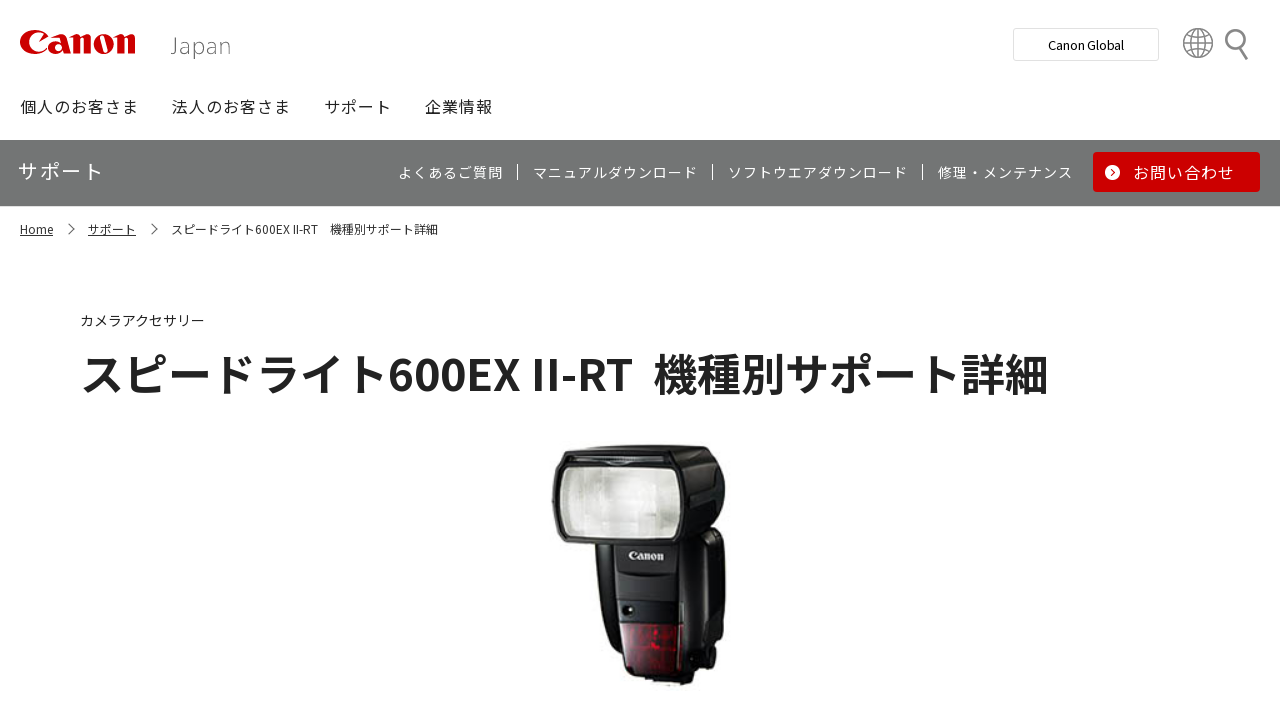

--- FILE ---
content_type: text/html; charset=utf-8
request_url: https://canon.jp/support/products?pr=4513
body_size: 9569
content:









<!DOCTYPE html>
<html class="no-js" lang="ja-JP">
<head>
<link href="/-/media/Base-Themes/Core-Libraries/styles/optimized-min.css?t=20250620T002034Z" rel="stylesheet"><link href="/-/media/Base-Themes/Main-Theme/styles/optimized-min.css?t=20250630T005217Z" rel="stylesheet"><link href="/-/media/Themes/Canon/CanonJP/CanonJP/styles/optimized-min.css?t=20200902T083651Z" rel="stylesheet">    
    
    
    




<meta charset="UTF-8">
<meta name="format-detection" content="telephone=no">




    <meta name="viewport" content="width=device-width, initial-scale=1" />


    <title>機種別サポート詳細｜キヤノン</title>





        <meta property="twitter:title" content="機種別サポート詳細">
        <meta property="twitter:site" content="@Canon_mj">
        <meta property="twitter:image" content="https://canon.jp/-/media/Project/Canon/CanonJP/Website/shared/image/open-graph/og-logo-image.png?sc_lang=ja-JP">
        <meta property="twitter:card" content="summary_large_image">


        <meta property="og:title" content="機種別サポート詳細">
        <meta property="og:url" content="https://canon.jp/support/products">
        <meta property="og:image" content="https://canon.jp/-/media/Project/Canon/CanonJP/Website/shared/image/open-graph/og-logo-image.png?sc_lang=ja-JP">
        <meta property="og:type" content="article">
        <meta property="og:site_name" content="Canon(Japan)">
        <meta property="og:admins" content="381111741960060">
        <meta property="fb:app_id" content="317061325518270">





    <link href="https://canon.jp/-/media/Project/Canon/CanonJP/Website/shared/image/icon/favicon.png?sc_lang=ja-JP" rel="shortcut icon" />


<!-- Common Head Tag -->
<link rel="apple-touch-icon" href="/-/media/Project/Canon/CanonJP/Website/shared/image/icon/apple-touch-icon.png?la=ja-JP" sizes="180x180">
<link href="https://fonts.googleapis.com/css2?family=Noto+Sans+JP:wght@400;500;700&display=swap" rel="stylesheet">
<link href="https://fonts.googleapis.com/css2?family=Roboto:wght@400;500;700&display=swap" rel="stylesheet">
<link href="/-/media/Project/Canon/CanonJP/common/style/normalize.css" rel="stylesheet">
<link href="/-/media/Project/Canon/CanonJP/common/style/common.css?ver=2.0.10" rel="stylesheet">
<link href="/-/media/Project/Canon/CanonJP/common/style/style-cms.css?ver=1.0.8.2" rel="stylesheet">
<link href="/-/media/Project/Canon/CanonJP/common/script/lib/css/air-datepicker.min.css" rel="stylesheet">
<link href="/-/media/Project/Canon/CanonJP/common/script/lib/css/scroll-hint.css" rel="stylesheet">
<link href="/-/media/Project/Canon/CanonJP/common/script/lib/css/swiper-bundle.min.css" rel="stylesheet">
<script src="/-/media/Project/Canon/CanonJP/shared/init.js"></script>
<script src="/-/media/Project/Canon/CanonJP/shared/jquery.min.js"></script>
<script type="module" src="/-/media/Project/Canon/CanonJP/common/script/lib/share-buttons.module.js"></script>
<!-- SiteMetaSetting -->
<script src="/-/media/Project/Canon/CanonJP/shared/slick.min.js"></script>


<!-- Page Html Tags -->

<!-- Google Tag Manager -->
<script>(function(w,d,s,l,i){w[l]=w[l]||[];w[l].push({'gtm.start':
new Date().getTime(),event:'gtm.js'});var f=d.getElementsByTagName(s)[0],
j=d.createElement(s),dl=l!='dataLayer'?'&l='+l:'';j.async=true;j.src=
'https://www.googletagmanager.com/gtm.js?id='+i+dl;f.parentNode.insertBefore(j,f);
})(window,document,'script','dataLayer','GTM-MJRT257');</script>
<!-- End Google Tag Manager -->

</head>
<body class="default-device bodyclass">
    
    <a href="#content" id="skipnav-content" tabindex="0">このページの本文へ</a>
    
    



<!-- Google Tag Manager (noscript) -->
<noscript><iframe src="https://www.googletagmanager.com/ns.html?id=GTM-MJRT257" height="0" width="0" style="display:none;visibility:hidden" title="Google Tag Manager"></iframe></noscript>
<!-- End Google Tag Manager (noscript) -->


<!-- Common Body  Top Tag -->
    
    
    
<!-- #wrapper -->
<div id="wrapper">
    <!-- #header -->
    <header class="site-header">
        <div id="header">
            <div class="row">
                










<div class="component Header">
            <div class="site-header of-lower-level">
                <div class="inner">
                    <h1 class="sitename">
                        <a href="/">
                            <span class="logo">
                                    <img src="/-/media/Feature/Canon/CanonJP/image/Header/Canonlogo.svg" height="26" alt="Canon logo">
                            </span>
                        </a>
                    </h1>


                        <div class="search">
                            <div class="inner">
                                <a href="/search">
                              		
                                    <span>検索</span>
                                    
                                </a>
                                <!-- /.inner -->
                            </div>
                            <!-- /.search -->
                        </div>
                    <div class="nav-global js-nav-global">
                        <div class="inner">
                            <nav class="navigation js-nav-global-panel">
                                
                                <ul class="list no-nav-global">
                                    <li>
                                        <div class="of-handle-none js-nav-global-handle"></div>
                                        <div class="dropdown js-nav-global-dropdown">
                                            <div class="wrap"></div>
                                        </div>
                                    </li>
                                </ul>

                                
                                <div class="utility js-nav-global-closeBtnDest">

                                                <div class="btn of-global ">
                                                    <a href="https://global.canon/ja">
                                                        <span>Canon Global</span>
                                                    </a>
                                                </div>

                                                <div class="btn of-language">
                                                    <a href="https://global.canon/ja/support/">
                                                        <span>Country&nbsp;&amp;&nbsp;Region</span>
                                                    </a>
                                                </div>
                                    <!-- /.utility -->
                                </div>

                                <!-- /.navigation -->
                            </nav>
                            <!-- /.inner -->
                        </div>
                        <!-- /.nav-global -->
                    </div>
                </div>
            </div>

</div>









<div class="component GlobalNavigation hide-enable-js">
    <div class="component-content">

                <div class="nav-global">
                    <div class="inner">
                        <nav class="navigation">
                                <h2 class="str-invisible">グローバルナビ</h2>
                                <ul class="list">

                                        <li>
                                            <div class="handle js-nav-global-handle"><span>個人のお客さま</span></div>

                                                <div class="dropdown js-nav-global-dropdown">
                                                    <div class="wrap">
                                                        <div class="col">
                                                            <ul class="list" data-col-wide="2">
                                                                <li class="of-top"><a href="https://personal.canon.jp">個人のお客さまトップ</a></li>

                                                                    <li class="of-top"><span>商品・サービス情報</span></li>
                                                                        <li><a href="https://personal.canon.jp/product/camera">レンズ交換式カメラ・レンズ</a></li>
                                                                        <li><a href="https://personal.canon.jp/product/compact-digital-camera">コンパクトデジタルカメラ</a></li>
                                                                        <li><a href="https://personal.canon.jp/product/printer">プリンター・スキャナー</a></li>
                                                                        <li><a href="https://personal.canon.jp/product/supply">インクジェットプリンター消耗品</a></li>
                                                                        <li><a href="https://personal.canon.jp/product/photo-collection">写真集</a></li>
                                                                        <li><a href="https://personal.canon.jp/product/business-tool">電卓・その他ビジネスツール</a></li>
                                                                        <li><a href="https://personal.canon.jp/product/binoculars">双眼鏡</a></li>
                                                                        <li><a href="https://personal.canon.jp/product/app">アプリ・ソフトウエア</a></li>
                                                                    <li class="of-top"><span>キヤノンと楽しむ</span></li>
                                                                        <li><a href="https://personal.canon.jp/event">イベント・交流</a></li>
                                                                        <li><a href="https://personal.canon.jp/articles/life-style/itoshino">好きをかたちに itoshino</a></li>
                                                                        <li><a href="https://personal.canon.jp/showroom/gallery">キヤノンギャラリー</a></li>
                                                                        <li><a href="https://personal.canon.jp/showroom/photohouse">キヤノンフォトハウス</a></li>
                                                                        <li><a href="https://personal.canon.jp/membership-id/cpc">キヤノンフォトサークル</a></li>
                                                                        <li><a href="https://personal.canon.jp/service/eos-school">EOS学園</a></li>
                                                                    <li class="of-top"><span>商品のご購入・サポート</span></li>
                                                                        <li><a href="https://store.canon.jp/online/default.aspx">キヤノンオンラインショップ</a></li>
                                                                        <li><a href="/support/faq">よくあるお問い合わせ</a></li>
                                                                        <li><a href="https://personal.canon.jp/showroom">ショールーム</a></li>
                                                                        <li><a href="/support/repair-index">修理のご相談・お申込み</a></li>

                                                            </ul>
                                                            <!-- /.col -->
                                                        </div>

                                                            <div class="col show-wide">

                                                                    <div class="box">
                                                                        <a href="https://personal.canon.jp/articles/life-style/itoshino" class="inner" style="background:none !important;opacity:1 !important;">
                                                                            <div class="summary">
                                                                                <div class="title">好きをかたちに　itoshino</div>
                                                                                <div class="description">itoshinoは何かを愛しく思う人のためのサイト。あなたの「好き」をカタチにするヒントをお届けします。</div>
                                                                                <!-- /.summary -->
                                                                            </div>
                                                                            <div class="image">
                                                                                <span><img src="/-/media/Project/Canon/CanonJP/Website/shared/image/banner/itoshino-2022.jpg?sc_lang=ja-JP" width="200" alt=""></span>
                                                                                <!-- /.image -->
                                                                            </div>
                                                                            <!-- /.inner -->
                                                                        </a>
                                                                        <!-- /.box -->
                                                                    </div>
                                                            </div>
                                                    </div>
                                                    <!-- /.dropdown -->
                                                </div>

                                        </li>
                                        <li>
                                            <div class="handle js-nav-global-handle"><span>法人のお客さま</span></div>

                                                <div class="dropdown js-nav-global-dropdown">
                                                    <div class="wrap">
                                                        <div class="col">
                                                            <ul class="list" data-col-wide="3">
                                                                <li class="of-top"><a href="/biz">法人のお客さまトップ</a></li>

                                                                    <li class="of-top"><span>最新ビジネス情報</span></li>
                                                                        <li><a href="/biz/trend">ビジネストレンド</a></li>
                                                                        <li><a href="/biz/case">導入事例</a></li>
                                                                        <li><a href="/biz/event">イベント・セミナー</a></li>
                                                                    <li class="of-top"><span>ソリューション</span></li>
                                                                        <li><a href="/biz/solution/smb">中小企業向けソリューション</a></li>
                                                                        <li><a href="/biz/solution/finance">金融ソリューション</a></li>
                                                                        <li><a href="/biz/solution/medical">医療ソリューション</a></li>
                                                                        <li><a href="/biz/solution/education">文教ソリューション</a></li>
                                                                        <li><a href="/biz/solution/imaging">イメージングソリューション</a></li>
                                                                        <li><a href="/biz/solution/security">セキュリティソリューション</a></li>
                                                                        <li><a href="/biz/solution/document">ドキュメントソリューション</a></li>
                                                                        <li><a href="/biz/solution/bizsupport">業務ソリューション</a></li>
                                                                    <li class="of-top"><span>商品・サービス</span></li>
                                                                        <li><a href="/biz/product/camera">カメラ・映像機器</a></li>
                                                                        <li><a href="/biz/product/printer">ビジネスプリンタ―</a></li>
                                                                        <li><a href="/biz/product/production-printer">プロダクションプリンタ―</a></li>
                                                                        <li><a href="/biz/product/commercial-printing">商業印刷プリンター</a></li>
                                                                        <li><a href="/biz/product/office-device">オフィス機器</a></li>
                                                                        <li><a href="/biz/product/ht-mobile">業務用端末</a></li>
                                                                        <li><a href="/biz/product/indtech">産業用機器</a></li>

                                                            </ul>
                                                            <!-- /.col -->
                                                        </div>

                                                    </div>
                                                    <!-- /.dropdown -->
                                                </div>

                                        </li>
                                        <li>
                                            <div class="handle js-nav-global-handle"><span>サポート</span></div>

                                                <div class="dropdown js-nav-global-dropdown">
                                                    <div class="wrap">
                                                        <div class="col">
                                                            <ul class="list" data-col-wide="3">
                                                                <li class="of-top"><a href="/support">サポートトップ</a></li>

                                                                    <li class="of-top"><span>お困りのときは</span></li>
                                                                        <li><a href="/support/faq">Q&amp;A検索（よくあるご質問）</a></li>
                                                                        <li><a href="/support/manual">マニュアルダウンロード</a></li>
                                                                        <li><a href="/support/software">ソフトウエアダウンロード</a></li>
                                                                        <li><a href="/support/contact">お問い合わせ</a></li>
                                                                    <li class="of-top"><span>修理・メンテナンスのご相談</span></li>
                                                                        <li><a href="/support/repair-index">修理・メンテナンスのご相談・お申込み</a></li>
                                                                        <li><a href="/support/valuable-service">ハードウエア保守サービスのご案内</a></li>
                                                                    <li class="of-top"><span>リサイクルご協力のお願い</span></li>
                                                                        <li><a href="https://corporate.jp.canon/sustainability/environment/collect/recycle-cartridge">使用済みカートリッジ回収</a></li>
                                                                        <li><a href="https://corporate.jp.canon/sustainability/environment/collect/toner-container">使用済みトナー容器回収</a></li>

                                                            </ul>
                                                            <!-- /.col -->
                                                        </div>

                                                    </div>
                                                    <!-- /.dropdown -->
                                                </div>

                                        </li>
                                        <li>
                                            <div class="handle js-nav-global-handle"><span>企業情報</span></div>

                                                <div class="dropdown js-nav-global-dropdown">
                                                    <div class="wrap">
                                                        <div class="col">
                                                            <ul class="list" data-col-wide="3">
                                                                <li class="of-top"><a href="https://corporate.jp.canon">企業情報（トップ）</a></li>

                                                                    <li class="of-top"><span>キヤノンマーケティングジャパン株式会社</span></li>
                                                                        <li><a href="https://corporate.jp.canon/profile">キヤノンマーケティングジャパングループについて</a></li>
                                                                        <li><a href="https://corporate.jp.canon/profile/group">グループ会社一覧</a></li>
                                                                        <li><a href="https://corporate.jp.canon/sustainability">サステナビリティ</a></li>
                                                                        <li><a href="https://corporate.jp.canon/ir">投資家向け情報</a></li>
                                                                        <li><a href="https://corporate.jp.canon/recruit">採用情報</a></li>
                                                                        <li><a href="https://corporate.jp.canon/newsrelease">ニュースリリース</a></li>
                                                                    <li class="of-top"><span>キヤノン株式会社（CanonGlobalサイトへ）</span></li>
                                                                        <li><a href="https://global.canon/ja/corporate/index.html">キヤノンについて（企業情報）</a></li>
                                                                        <li><a href="https://global.canon/ja/ir/index.html">投資家向け情報</a></li>
                                                                        <li><a href="https://global.canon/ja/employ/">採用情報</a></li>
                                                                        <li><a href="https://global.canon/ja/sustainability/">サステナビリティ</a></li>
                                                                        <li><a href="https://global.canon/ja/technology/">テクノロジー</a></li>

                                                            </ul>
                                                            <!-- /.col -->
                                                        </div>

                                                    </div>
                                                    <!-- /.dropdown -->
                                                </div>

                                        </li>
                                </ul>
                                <!-- /.navigation -->
                        </nav>
                    </div>
                </div>
    </div>
    <script src="/-/media/Project/Canon/CanonJP/Scripts/Common/global_navigation.js"></script>
</div>








    <div class="component-content">
        <nav class="component nav-local js-nav-local js-toFixedByScroll">
            <div class="inner">
                <div class="wrap">
                	
                    <h2 class="str-invisible">ローカルナビ</h2>
                    

                    <div class="category js-nav-global-toggleBtnDest">サポート</div>

                    <div class="menu js-nav-local-toggle">
                        <div class="top">
                            <a href="/support"><span>サポート</span></a>
                        </div>
                            <ul class="list">

                                        <li>
                                            <a href="/support/faq">
                                                <span>よくあるご質問</span>
                                            </a>
                                        </li>
                                        <li>
                                            <a href="/support/manual">
                                                <span>マニュアルダウンロード</span>
                                            </a>
                                        </li>
                                        <li>
                                            <a href="/support/software">
                                                <span>ソフトウエアダウンロード</span>
                                            </a>
                                        </li>
                                        <li>
                                            <a href="/support/repair-index">
                                                <span>修理・メンテナンス</span>
                                            </a>
                                        </li>
                                        <li class="of-btn of-consultation">
                                            <a href="/support/contact">
                                                <span>お問い合わせ</span>
                                            </a>
                                        </li>
                            </ul>
                        <p class="return"><a href="/support">サポートTOPへ</a></p>
                        
                        <!-- /.menu -->
                    </div>
                    <!-- /.wrap -->
                </div>
                <!-- /.inner -->
            </div>
            <!-- /.nav-local -->
        </nav>
    </div>

            </div>
        </div>
    </header>
    <!-- /#header -->
    <!-- #content -->
    <main class="site-main">
        <div id="content">
            <div class="row">
                

<div class="component cmj_breadcrumb navigation-title">

    <div class="nav-location">
        <h2 class="str-invisible">サイト内の現在位置</h2>

            <div class="inner">
                <ul class="list">
                                    <li class="breadcrumb-item home">
                                        <div id="A8D33EF1-8493-4373-B183-02E49068D648">
                                            <div class="navigation-title field-navigationtitle"><a title="Home" href="/">Home</a></div>
                                        </div>
                                    </li>
                                    <li class="breadcrumb-item ">
                                        <div id="2FA49D71-58A3-49DC-81F8-52C8D390944E">
                                            <div class="navigation-title field-navigationtitle"><a title="support" href="/support">サポート</a></div>
                                        </div>
                                    </li>
                                    <li class="breadcrumb-item last">
                                        <div id="0D842790-B047-4E4C-B0D2-5C51D8393C99">
                                            <div class="navigation-title field-navigationtitle"><a title="機種別サポート詳細" href="/support/products">スピードライト600EX II-RT　機種別サポート詳細</a></div>
                                        </div>
                                    </li>
                </ul>
            </div>
    </div>
    <input type="hidden" name="supportServiceIds" value="0D842790-B047-4E4C-B0D2-5C51D8393C99" />
    <input type="hidden" name="repairServiceIds" value="D279C411-0B72-4555-8612-8CF9C48096B3-|-39FC2A6B-55DD-42E2-BC1A-0C8BF97FEB37-|-779CA43D-F3D8-4F36-BB3B-6064E28188C5-|-D5C02AA5-9119-4148-9CEC-1ABE0658AA65-|-0E89E157-4159-4C80-AF3F-D601073A9AC3-|-0F3A1EC0-B81E-4221-93AA-B934BED50C78-|-612A2544-055A-4AA8-B524-BED9BF627F9A" />
    <input type="hidden" name="repairRequestIds" value="51D9CB11-EB47-43C3-869D-AA98B033269E" />
    <input type="hidden" name="softwareDownloadSoftwareSelectIds" value="2D29FB98-EB98-41D2-BA87-44B2B652A144" />
    <input type="hidden" name="softwareDownloadOSSelectIds" value="99D2911C-7700-4FF3-B9BD-C4D167D61F85" />
    <script src="/-/media/Project/Canon/CanonJP/Scripts/CGI%20-%20Support/cmjbreadcrumb.js"></script>
</div>




<div class="component support service">
    <div class="component-content">
                    <div class="str-pageTitle with-subtext var-03">
                        <div class="inner">
                            <h1 class="hdg">
                                <span class="text-unit">
                                    <span class="main">
                                        <span class="dy-hdg-product">スピードライト600EX II-RT</span>機種別サポート詳細
                                    </span>
                                    <span class="sub">カメラアクセサリー</span>
                                    <!-- /.text-unit -->
                                </span>
                                <!-- /.hdg -->
                            </h1>
                            <!-- /.inner -->
                        </div>
                        <!-- /.str-pageTitle -->
                    </div>
                    <div class="str-outer">
                        <div class="str-inner">
                                <div class="mod-media">
                                    <div class="inner">
                                        <div class="media"><img src="/-/media/Project/Canon/CanonJP/Website/support/shared/image/product/4513.jpg?sc_lang=ja-JP" width="400" alt=""></div>
                                        <!-- /.inner -->
                                    </div>
                                    <!-- /.mod-media -->
                                </div>
                                                            <div class="mod-hdg-al2 ">
                                    <h2><span>基本情報</span></h2>
                                    <!-- /.mod-hdg-al2 -->
                                </div>
                                <div class="row">
                                    


    <div class="component rich-text">
        <div class="component-content">
        </div>
    </div>

                                </div>
                                <div class="mod-pnl var-04" data-col="2" data-col-wide="4">
                                    <ul class="list">
                                            <li>
                                                <div>
                                                    <a href="/support/manual/eosd/accessories" class="pnl" >
                                                        <div class="image"><span><img src="/-/media/Project/Canon/CanonJP/Website/support/shared/image/icon/manual.png?sc_lang=ja-JP" alt=""></span></div>
                                                        <div class="title"><span>製品マニュアル</span></div>
                                                        <!-- /.pnl -->
                                                    </a>
                                                </div>
                                            </li>
                                            <li>
                                                <div>
                                                    <a href="/support/repair/period" class="pnl" >
                                                        <div class="image"><span><img src="/-/media/Project/Canon/CanonJP/Website/support/shared/image/icon/info.png?sc_lang=ja-JP" alt=""></span></div>
                                                        <div class="title"><span>修理対応期間</span></div>
                                                        <!-- /.pnl -->
                                                    </a>
                                                </div>
                                            </li>
                                            <li>
                                                <div>
                                                    <a href="/support/support-info/210215supportpolicy-list" class="pnl" >
                                                        <div class="image"><span><img src="/-/media/Project/Canon/CanonJP/Website/support/shared/image/icon/support-period.png?sc_lang=ja-JP" alt=""></span></div>
                                                        <div class="title"><span>サポート対応期間</span></div>
                                                        <!-- /.pnl -->
                                                    </a>
                                                </div>
                                            </li>
                                    </ul>
                                    <!-- /.mod-pnl -->
                                </div>
                                <div class="mod-hdg-al2 ">
                                    <h2><span>お困りのときは</span></h2>
                                    <!-- /.mod-hdg-al2 -->
                                </div>
                                <div class="row">
                                    


    <div class="component rich-text">
        <div class="component-content">
        </div>
    </div>

                                </div>
                                <div class="mod-pnl var-04" data-col="2" data-col-wide="4">
                                    <ul class="list">
                                            <li>
                                                <div>
                                                    <a href="https://faq.canon.jp/app/answers/list/p/981" class="pnl" >
                                                        <div class="image"><span><img src="/-/media/Project/Canon/CanonJP/Website/support/shared/image/icon/qa.png?sc_lang=ja-JP" alt=""></span></div>
                                                        <div class="title"><span>Q＆A検索</span></div>
                                                        <!-- /.pnl -->
                                                    </a>
                                                </div>
                                            </li>
                                            <li>
                                                <div>
                                                    <a href="https://personal.canon.jp/showroom/photohouse" class="pnl" >
                                                        <div class="image"><span><img src="/-/media/Project/Canon/CanonJP/Website/support/shared/image/icon/photohouse.png?sc_lang=ja-JP" alt=""></span></div>
                                                        <div class="title"><span>製品を見たい・触りたい（フォトハウス）</span></div>
                                                        <!-- /.pnl -->
                                                    </a>
                                                </div>
                                            </li>
                                            <li>
                                                <div>
                                                    <a href="/support/contact/remote" class="pnl" >
                                                        <div class="image"><span><img src="/-/media/Project/Canon/CanonJP/Website/support/shared/image/icon/remote-support.png?sc_lang=ja-JP" alt=""></span></div>
                                                        <div class="title"><span>パソコンやソフトウエアの設定を手伝ってほしい（あんしん遠隔サポート）</span></div>
                                                        <!-- /.pnl -->
                                                    </a>
                                                </div>
                                            </li>
                                    </ul>
                                    <!-- /.mod-pnl -->
                                </div>
                                <div class="mod-hdg-al2 ">
                                    <h2><span>製品・修理に関するお問い合わせ／お申し込み</span></h2>
                                    <!-- /.mod-hdg-al2 -->
                                </div>
                                <div class="row">
                                    


    <div class="component rich-text">
        <div class="component-content">
        </div>
    </div>

                                </div>
                                <div class="mod-pnl var-04" data-col="2" data-col-wide="4">
                                    <ul class="list">
                                            <li>
                                                <div>
                                                    <a href="/support/contact/eos-d" class="pnl" >
                                                        <div class="image"><span><img src="/-/media/Project/Canon/CanonJP/Website/support/shared/image/icon/contact.png?sc_lang=ja-JP" alt=""></span></div>
                                                        <div class="title"><span>製品に関するお問い合わせ</span></div>
                                                        <!-- /.pnl -->
                                                    </a>
                                                </div>
                                            </li>
                                            <li>
                                                <div>
                                                    <a href="/support/repair/repair-products?pr=4513" class="pnl" >
                                                        <div class="image"><span><img src="/-/media/Project/Canon/CanonJP/Website/support/shared/image/icon/repair-regist.png?sc_lang=ja-JP" alt=""></span></div>
                                                        <div class="title"><span>修理申込</span></div>
                                                        <!-- /.pnl -->
                                                    </a>
                                                </div>
                                            </li>
                                    </ul>
                                    <!-- /.mod-pnl -->
                                </div>
                                <div class="mod-hdg-al2 ">
                                    <h2><span>関連情報</span></h2>
                                    <!-- /.mod-hdg-al2 -->
                                </div>
                                <div class="row">
                                    


    <div class="component rich-text">
        <div class="component-content">
        </div>
    </div>

                                </div>
                                <div class="mod-pnl var-04" data-col="2" data-col-wide="4">
                                    <ul class="list">
                                            <li>
                                                <div>
                                                    <a href="https://personal.canon.jp/product/camera/accessory" class="pnl" >
                                                        <div class="image"><span><img src="/-/media/Project/Canon/CanonJP/Website/support/shared/image/icon/product-info.png?sc_lang=ja-JP" alt=""></span></div>
                                                        <div class="title"><span>商品情報</span></div>
                                                        <!-- /.pnl -->
                                                    </a>
                                                </div>
                                            </li>
                                            <li>
                                                <div>
                                                    <a href="https://personal.canon.jp/product/camera/pdf-catalog" class="pnl" >
                                                        <div class="image"><span><img src="/-/media/Project/Canon/CanonJP/Website/support/shared/image/icon/catalog.png?sc_lang=ja-JP" alt=""></span></div>
                                                        <div class="title"><span>商品カタログ</span></div>
                                                        <!-- /.pnl -->
                                                    </a>
                                                </div>
                                            </li>
                                            <li>
                                                <div>
                                                    <a href="https://personal.canon.jp/showroom/photohouse" class="pnl" >
                                                        <div class="image"><span><img src="/-/media/Project/Canon/CanonJP/Website/support/shared/image/icon/photohouse.png?sc_lang=ja-JP" alt=""></span></div>
                                                        <div class="title"><span>キヤノンフォトハウス</span></div>
                                                        <!-- /.pnl -->
                                                    </a>
                                                </div>
                                            </li>
                                            <li>
                                                <div>
                                                    <a href="https://store.canon.jp/online/" class="pnl" >
                                                        <div class="image"><span><img src="/-/media/Project/Canon/CanonJP/Website/support/shared/image/icon/onlineshop.png?sc_lang=ja-JP" alt=""></span></div>
                                                        <div class="title"><span>キヤノンオンラインショップ</span></div>
                                                        <!-- /.pnl -->
                                                    </a>
                                                </div>
                                            </li>
                                            <li>
                                                <div>
                                                    <a href="https://personal.canon.jp/membership-id/cpc" class="pnl" >
                                                        <div class="image"><span><img src="/-/media/Project/Canon/CanonJP/Website/support/shared/image/icon/canon-photo-circle.jpg?sc_lang=ja-JP" alt=""></span></div>
                                                        <div class="title"><span>キヤノンフォトサークル</span></div>
                                                        <!-- /.pnl -->
                                                    </a>
                                                </div>
                                            </li>
                                            <li>
                                                <div>
                                                    <a href="https://personal.canon.jp/service/eos-school" class="pnl" >
                                                        <div class="image"><span><img src="/-/media/Project/Canon/CanonJP/Website/support/shared/image/icon/eos-school.png?sc_lang=ja-JP" alt=""></span></div>
                                                        <div class="title"><span>EOS学園</span></div>
                                                        <!-- /.pnl -->
                                                    </a>
                                                </div>
                                            </li>
                                            <li>
                                                <div>
                                                    <a href="https://image.canon/st/ja/index.html" class="pnl" >
                                                        <div class="image"><span><img src="/-/media/Project/Canon/CanonJP/Website/support/shared/image/icon/imgcanon.jpg?sc_lang=ja-JP" alt=""></span></div>
                                                        <div class="title"><span>image.canon</span></div>
                                                        <!-- /.pnl -->
                                                    </a>
                                                </div>
                                            </li>
                                            <li>
                                                <div>
                                                    <a href="/support/export-regulations" class="pnl" >
                                                        <div class="image"><span><img src="/-/media/Project/Canon/CanonJP/Website/support/shared/image/icon/export-regulations.png?sc_lang=ja-JP" alt=""></span></div>
                                                        <div class="title"><span>該非判定結果リスト</span></div>
                                                        <!-- /.pnl -->
                                                    </a>
                                                </div>
                                            </li>
                                            <li>
                                                <div>
                                                    <a href="https://personal.canon.jp/membership-id/cps" class="pnl" >
                                                        <div class="image"><span><img src="/-/media/Project/Canon/CanonJP/Website/support/shared/image/icon/cps.jpg?sc_lang=ja-JP" alt=""></span></div>
                                                        <div class="title"><span>プロフェッショナルフォトグラファー会員制サポートサービス（CPS）</span></div>
                                                        <!-- /.pnl -->
                                                    </a>
                                                </div>
                                            </li>
                                    </ul>
                                    <!-- /.mod-pnl -->
                                </div>
                                <div class="mod-hdg-al2 ">
                                    <h2><span>リサイクル情報</span></h2>
                                    <!-- /.mod-hdg-al2 -->
                                </div>
                                <div class="row">
                                    
                                </div>
                                <div class="mod-pnl var-04" data-col="2" data-col-wide="4">
                                    <ul class="list">
                                            <li>
                                                <div>
                                                    <a href="https://corporate.jp.canon/sustainability/environment/customer" class="pnl" >
                                                        <div class="image"><span><img src="/-/media/Project/Canon/CanonJP/Website/support/shared/image/icon/environment.png?sc_lang=ja-JP" alt=""></span></div>
                                                        <div class="title"><span>お客さまとの取り組み</span></div>
                                                        <!-- /.pnl -->
                                                    </a>
                                                </div>
                                            </li>
                                            <li>
                                                <div>
                                                    <a href="https://corporate.jp.canon/sustainability/environment/collect/battery" class="pnl" >
                                                        <div class="image"><span><img src="/-/media/Project/Canon/CanonJP/Website/support/shared/image/icon/cartridge.png?sc_lang=ja-JP" alt=""></span></div>
                                                        <div class="title"><span>小型二次電池の回収</span></div>
                                                        <!-- /.pnl -->
                                                    </a>
                                                </div>
                                            </li>
                                    </ul>
                                    <!-- /.mod-pnl -->
                                </div>
                        </div>
                        <!-- /.str-inner -->
                    </div>
                    <!-- /.str-outer -->

    </div>
</div>
    <div class="component">
        <div class="component-content">
<div class="str-outer "><div class="str-inner">    <div class="component">
        <div class="component-content">

                    <div class="mod-hdg-al2 ">
<h2><span>お知らせ<div id="gtx-trans" style="position: absolute; left: -32px; top: -25px;">
<div class="gtx-trans-icon"></div>
</div></span></h2>                    </div>

        </div>
    </div>







<div class="component SupportNews">
    <div class="component-content">

                <div class="str-outer">
                    <div class="str-inner">

                        <div class="mod-list-news">
                            <ul class="list">
                                    <li>
                                        <div class="state">
                                            <span class="date">2024年6月17日</span>
                                            <b class="tag">修理料金</b>
                                            <!-- /.state -->
                                        </div>
                                        <div class="content">
                                            <div class="summary"><a href="/support/support-info/221020repair-price" >カメラ・レンズ製品の修理料金改定のご案内</a></div>
                                            <!-- /.content -->
                                        </div>
                                    </li>
                                    <li>
                                        <div class="state">
                                            <span class="date">2024年6月7日</span>
                                            <b class="tag">利用規約</b>
                                            <!-- /.state -->
                                        </div>
                                        <div class="content">
                                            <div class="summary"><a href="/support/support-info/240607revise-terms" >「持込修理・引取修理対象機に関する修理サービス規約」「あんしんメンテに関するサービス規約」「引取修理サービス 利用規約」改定のお知らせ</a></div>
                                            <!-- /.content -->
                                        </div>
                                    </li>
                                    <li>
                                        <div class="state">
                                            <span class="date">2021年5月20日</span>
                                            <b class="tag">品質関連</b>
                                            <!-- /.state -->
                                        </div>
                                        <div class="content">
                                            <div class="summary"><a href="/support/support-info/210520st-e3-rt" >「スピードライトトランスミッター ST-E3-RT 」をご使用のお客さまへアップグレードサービスに関するお知らせ</a></div>
                                            <!-- /.content -->
                                        </div>
                                    </li>
                                    <li>
                                        <div class="state">
                                            <span class="date">2021年2月15日</span>
                                            <b class="tag">お知らせ</b>
                                            <!-- /.state -->
                                        </div>
                                        <div class="content">
                                            <div class="summary"><a href="/support/support-info/210215supportpolicy" >お客様相談センターでの電話・メール対応ならびにサービスセンター窓口対応、およびホームページのQ&amp;A情報についてのご案内</a></div>
                                            <!-- /.content -->
                                        </div>
                                    </li>
                                    <li>
                                        <div class="state">
                                            <span class="date">2021年2月15日</span>
                                            <b class="tag">お知らせ</b>
                                            <!-- /.state -->
                                        </div>
                                        <div class="content">
                                            <div class="summary"><a href="/support/support-info/210215supportpolicy-list" >お客様相談センターでの電話・メール対応ならびにサービスセンター窓口対応及びQ&amp;A情報の提供期間について</a></div>
                                            <!-- /.content -->
                                        </div>
                                    </li>
                                    <li>
                                        <div class="state">
                                            <span class="date">2018年12月19日</span>
                                            <b class="tag">販売終了</b>
                                            <!-- /.state -->
                                        </div>
                                        <div class="content">
                                            <div class="summary"><a href="/support/support-info/sales-support-end/181219cs100-end" >フォト&amp;ムービーストレージ「Connect Station CS100」販売終了のご案内</a></div>
                                            <!-- /.content -->
                                        </div>
                                    </li>
                                    <li>
                                        <div class="state">
                                            <span class="date">2016年2月24日</span>
                                            <b class="tag">お知らせ</b>
                                            <!-- /.state -->
                                        </div>
                                        <div class="content">
                                            <div class="summary"><a href="/support/support-info/160224mr-14ex2" >キヤノン 「マクロリングライト MR-14EX II」 使用説明書の誤記（フィルター使用について）訂正に関するご案内</a></div>
                                            <!-- /.content -->
                                        </div>
                                    </li>
                                    <li>
                                        <div class="state">
                                            <span class="date">2016年1月13日</span>
                                            <b class="tag">品質関連</b>
                                            <!-- /.state -->
                                        </div>
                                        <div class="content">
                                            <div class="summary"><a href="/support/quality-info/151210sl600ex-rt" >キヤノン 「スピードライト 600EX-RT」、「スピードライトトランスミッター ST-E3-RT」7台以上接続して連動撮影またはワイヤレス撮影をされるお客さまへのご案内</a></div>
                                            <!-- /.content -->
                                        </div>
                                    </li>
                                    <li>
                                        <div class="state">
                                            <span class="date">2014年12月18日</span>
                                            <b class="tag">品質関連</b>
                                            <!-- /.state -->
                                        </div>
                                        <div class="content">
                                            <div class="summary"><a href="/support/support-info/141218lithium-battery" >キヤノン スピードライト とマクロライト、そのアクセサリーをご利用のお客さまへ ｢（単3形）リチウム電池使用に関するお知らせ｣</a></div>
                                            <!-- /.content -->
                                        </div>
                                    </li>
                                    <li>
                                        <div class="state">
                                            <span class="date">2014年11月18日</span>
                                            <b class="tag">品質関連</b>
                                            <!-- /.state -->
                                        </div>
                                        <div class="content">
                                            <div class="summary"><a href="/support/support-info/141118sl600ex" >キヤノン スピードライト 600EX／600EX-RTをご利用のお客さまへ ｢カラーフィルターホルダー SCH-E1 使用時のご注意｣ </a></div>
                                            <!-- /.content -->
                                        </div>
                                    </li>
                                    <li>
                                        <div class="state">
                                            <span class="date">2007年9月3日</span>
                                            <b class="tag">品質関連</b>
                                            <!-- /.state -->
                                        </div>
                                        <div class="content">
                                            <div class="summary"><a href="/support/support-info/060803eosdijacc" >デジタル一眼レフカメラ用アクセサリー「ACK-E2」「CB-5L」ならびに、ノート型A4インクジェットプリンター用海外向け電源コードをご使用のお客さまへ</a></div>
                                            <!-- /.content -->
                                        </div>
                                    </li>
                                <!-- /.list -->
                            </ul>
                            <!-- /.mod-list-news -->
                        </div>

                    </div> <!-- /.str-inner -->
                </div> <!-- /.str-outer -->
    </div>
</div>
</div></div>        </div>
    </div>

            </div>
        </div>
    </main>
    <!-- /#content -->
    <!-- #footer -->
    <footer class="site-footer">
        <div id="footer">
            <div class="row">
                







<div class="component footer">
    <div class="inner">
                    <div class="pagetop js-footer-pagetop">
                        <div class="wrap">
                        	
                            <p class="link"><a href="#top"><span>ページトップへ</span></a></p>
                            
                            <!-- /.wrap -->
                        </div>
                        <!-- /.pagetop -->
                    </div>
                            <div class="links">
                                <div class="wrap">
                                        <div class="col">
                                            <h2 class="hdg">企業情報</h2>
                                                            <h3 class="title"><a href="https://corporate.jp.canon">キヤノンマーケティングジャパングループ</a></h3>
                                                        <ul class="list">
                                                                <li>
                                                                        <a href="https://corporate.jp.canon/profile">企業情報</a>
                                                                </li>
                                                                <li>
                                                                        <a href="https://corporate.jp.canon/newsrelease">ニュースリリース</a>
                                                                </li>
                                                                <li>
                                                                        <a href="https://corporate.jp.canon/ir">投資家向け情報</a>
                                                                </li>
                                                                <li>
                                                                        <a href="https://corporate.jp.canon/sustainability">サステナビリティ</a>
                                                                </li>
                                                                <li>
                                                                        <a href="https://corporate.jp.canon/recruit">採用情報</a>
                                                                </li>
                                                                <li>
                                                                        <a href="https://corporate.jp.canon/profile/communications/ad">CM情報／提供番組情報</a>
                                                                </li>
                                                            <!-- /.list -->
                                                        </ul>
                                                            <h3 class="title"><a href="https://global.canon/ja/">キヤノン株式会社</a></h3>
                                                        <ul class="list">
                                                                <li>
                                                                        <a href="https://global.canon/ja/corporate/">キヤノンについて</a>
                                                                </li>
                                                                <li>
                                                                        <a href="https://global.canon/ja/ir/">投資家向け情報</a>
                                                                </li>
                                                                <li>
                                                                        <a href="https://global.canon/ja/employ/">採用情報</a>
                                                                </li>
                                                                <li>
                                                                        <a href="https://global.canon/ja/sustainability/">サステナビリティ</a>
                                                                </li>
                                                                <li>
                                                                        <a href="https://global.canon/ja/technology/">テクノロジー</a>
                                                                </li>
                                                            <!-- /.list -->
                                                        </ul>
                                                                                        <!-- /.col -->
                                        </div>
                                        <div class="col">
                                            <h2 class="hdg">商品・サービス情報</h2>
                                                            <h3 class="title"><a href="/biz">法人のお客さま</a></h3>
                                                        <ul class="list">
                                                                <li>
                                                                        <a href="/biz/solution">ソリューション</a>
                                                                </li>
                                                                <li>
                                                                        <a href="/biz/product">商品・サービス</a>
                                                                </li>
                                                                <li>
                                                                        <a href="/biz/case">導入事例</a>
                                                                </li>
                                                                <li>
                                                                        <a href="/biz/trend">ビジネストレンド</a>
                                                                </li>
                                                                <li>
                                                                        <a href="/biz/event">イベント・セミナー</a>
                                                                </li>
                                                            <!-- /.list -->
                                                        </ul>
                                                            <h3 class="title"><a href="https://personal.canon.jp/">個人のお客さま</a></h3>
                                                        <ul class="list">
                                                                <li>
                                                                        <a href="https://personal.canon.jp/product">商品情報</a>
                                                                </li>
                                                                <li>
                                                                        <a href="https://personal.canon.jp/service">サービス</a>
                                                                </li>
                                                                <li>
                                                                        <a href="https://personal.canon.jp/articles">特集</a>
                                                                </li>
                                                                <li>
                                                                        <a href="https://personal.canon.jp/event">イベント・交流</a>
                                                                </li>
                                                                <li>
                                                                        <a href="https://personal.canon.jp/showroom">ショールーム</a>
                                                                </li>
                                                                <li>
                                                                        <a href="https://personal.canon.jp/membership-id">ID・会員</a>
                                                                </li>
                                                            <!-- /.list -->
                                                        </ul>
                                                                                        <!-- /.col -->
                                        </div>
                                        <div class="col">
                                            <h2 class="hdg">サポート</h2>
<ul class="list">                                                            <li><a href="/support">商品別サポート情報</a></li>
                                                            <li><a href="/support/faq">Q&amp;A検索</a></li>
                                                            <li><a href="/support/contact">お問い合わせ</a></li>
                                                            <li><a href="/support/repair-index">修理のご相談・お申込み</a></li>
                                                            <li><a href="/support/manual">マニュアルダウンロード</a></li>
                                                            <li><a href="/support/software">ソフトウエアダウンロード</a></li>
                                                            <li><a href="https://corporate.jp.canon/sustainability/environment/collect/recycle-cartridge">使用済みカートリッジ回収</a></li>
                                                            <li><a href="https://corporate.jp.canon/sustainability/environment/collect/toner-container">使用済みトナー容器回収</a></li>
</ul>                                                                                                <div class="social">
                                                        <h2 class="hdg"><a href="https://corporate.canon.jp/profile/communications/socialmedia">SNS公式アカウント</a></h2>
<ul class="list">
    <li>
    <a href="https://www.facebook.com/CanonMJ">
    </a>
    <div class="symbol"><a href="https://www.facebook.com/CanonMJ"><img alt="" height="61" width="62" src="/-/media/Project/Canon/CanonJP/images/icon/footer-ico-fb.png?sc_lang=ja-JP&amp;hash=B560B721D8A34832314E4D3897B84189" /></a></div>
    <div class="label"><a href="https://www.facebook.com/CanonMJ">Facebook</a></div>
    </li>
    <li>
    <a href="https://twitter.com/canon_mj">
    </a>
    <div class="symbol"><a href="https://twitter.com/canon_mj"><img alt="" height="61" width="62" src="/-/media/Project/Canon/CanonJP/images/icon/footer-ico-x.png?sc_lang=ja-JP&amp;hash=2ED18C5D137033FBE641A501AE4EA72C" /></a></div>
    <div class="label"><a href="https://twitter.com/canon_mj">X</a></div>
    </li>
    <li>
    <a href="https://www.youtube.com/user/CanonMarketingJapan">
    </a>
    <div class="symbol"><a href="https://www.youtube.com/user/CanonMarketingJapan"><img alt="" height="61" width="62" src="/-/media/Project/Canon/CanonJP/images/icon/footer-ico-youtube.png?sc_lang=ja-JP&amp;hash=A91D8BF63545E60CD6849C3BF6D3D45C" /></a></div>
    <div class="label"><a href="https://www.youtube.com/user/CanonMarketingJapan">YouTube</a></div>
    </li>
</ul>
                                                        <!-- /.social -->
                                                    </div>
                                            <!-- /.col -->
                                        </div>
                                    <!-- /.wrap -->
                                </div>
                                <!-- /.links -->
                            </div>
                    <div class="infomation">
                        <div class="wrap">
                            <div class="link">
                                <ul class="list">
                                            <li>
                                                    <a href="/feedback">お問い合わせ</a>
                                            </li>
                                            <li>
                                                    <a href="/webindex">サイトマップ</a>
                                            </li>
                                            <li>
                                                    <a href="/term-of-use">サイトのご利用について</a>
                                            </li>
                                            <li>
                                                    <a href="/privacy-policy">個人情報の取り扱いについて</a>
                                            </li>
                                            <li>
                                                    <a href="/term-of-use/accessibility">ウェブアクセシビリティ―方針</a>
                                            </li>
                                    <!-- /.list -->
                                </ul>
                                <!-- /.link -->
                            </div>

                            <div class="copyright">
                                <p><small>&copy;Canon Marketing Japan Inc.</small></p>
                                <!-- /.copyright -->
                            </div>
                            <!-- /.wrap -->
                        </div>
                        <!-- /.infomation -->
                    </div>

        <!-- /.inner -->
    </div>
</div>
            </div>
        </div>
    </footer>
    <!-- /#footer -->
</div>
<!-- /#wrapper -->

    



<!-- Common Body  Bottom Tag -->
<script src="/-/media/Project/Canon/CanonJP/shared/script.js?ver=2.1.2"></script>
<script src="/-/media/Project/Canon/CanonJP/common/script/lib/air-datepicker.min.js"></script>
<script src="/-/media/Project/Canon/CanonJP/common/script/lib/scroll-hint.min.js"></script>
<script src="/-/media/Project/Canon/CanonJP/common/script/lib/micromodal.min.js"></script>
<script src="/-/media/Project/Canon/CanonJP/common/script/lib/swiper-bundle.min.js"></script>
<script src="/-/media/Project/Canon/CanonJP/common/script/jquery.expansion-modules.js?ver=2.1.2"></script>


    
    
    
<script src="/-/media/Base-Themes/Core-Libraries/scripts/optimized-min.js?t=20250620T002033Z"></script><script src="/-/media/Base-Themes/XA-API/Scripts/optimized-min.js?t=20250620T002034Z"></script><script src="/-/media/Base-Themes/Main-Theme/scripts/optimized-min.js?t=20250630T005242Z"></script><script src="/-/media/Base-Themes/Google-Maps-JS-Connector/Scripts/optimized-min.js?t=20250620T002035Z"></script><script src="/-/media/Base-Themes/Maps/Scripts/optimized-min.js?t=20250620T002036Z"></script><script src="/-/media/Base-Themes/SearchTheme/Scripts/optimized-min.js?t=20250620T002037Z"></script><script src="/-/media/Base-Themes/Components-Theme/Scripts/optimized-min.js?t=20251216T115107Z"></script><script src="/-/media/Base-Themes/Resolve-Conflicts/Scripts/optimized-min.js?t=20250620T002037Z"></script><script src="/-/media/Themes/Canon/CanonJP/CanonJP/Scripts/optimized-min.js?t=20200916T081218Z"></script>    
    



    <!-- /#wrapper -->
</body>
</html>